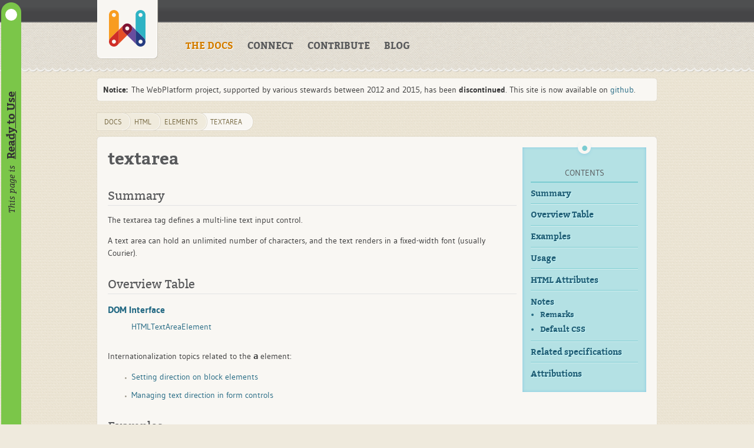

--- FILE ---
content_type: text/html; charset=utf-8
request_url: https://webplatform.github.io/docs/html/elements/textarea/
body_size: 3335
content:
<!DOCTYPE html>
<html lang="en" dir="ltr" class="client-nojs with-toc">
  <head>
    <meta charset="UTF-8" />
    <title>textarea · WebPlatform Docs</title>
    <link rel="stylesheet" href="/assets/css/docs.css" />
    <link rel="stylesheet" href="/assets/css/highlight.css" />
    <link rel="shortcut icon" href="/favicon.ico" />
    <meta name="viewport" content="width=device-width" />
    <!--[if lt IE 7]><script src="/bower_components/ie7-js/lib/IE7.js"></script><![endif]-->
    <!--[if lt IE 8]><script src="/bower_components/ie7-js/lib/IE8.js"></script><![endif]-->
    <!--[if lt IE 9]><script src="/bower_components/ie7-js/lib/IE9.js"></script><![endif]-->
    <!--[if lt IE 8]><link rel="stylesheet" href="/assets/css/ie7.css"><![endif]-->
    <meta property="readiness" content="Ready to Use" />
    <meta property="standardization" content="W3C Recommendation" />
    <meta name="description" content="The textarea tag defines a multi-line text input control.
    " />
    <script src="/bower_components/jquery/dist/jquery.min.js"></script>
    <script src="/bower_components/vue/dist/vue.min.js"></script>
  </head>
  <body class="mediawiki ltr sitedir-ltr skin-webplatform action-view">
    <div class="readiness-state Ready_to_Use"><p>This page is <a>Ready to Use</a></p></div>
    <header id="mw-head" class="noprint">
      <div class="container">
        <div id="p-logo">
            <a href="/"  title="Visit the home page"></a>
        </div>
      </div>
    </header>
    <nav id="sitenav">
    <div class="container">
      <ul class="links">
          <li><a href="/" class="active">THE DOCS</a></li>
          <li><a href="/docs/Community">CONNECT</a></li>
          <li><a href="/docs/WPD/Contributors_Guide/">CONTRIBUTE</a></li>
          <li><a href="/blog/">BLOG</a></li>
      </ul>
    </div>
    </nav>

    <div id="siteNotice">
      <div id="localNotice" dir="ltr" lang="en">
    
        <div class="notice" style="margin:10px auto; position: relative; width: 90%; max-width: 950px;">
          <div style="padding: 10px; border-radius: 4px; background-color: rgb(249, 247, 243); box-shadow: 0px 0px 1px rgb(167, 169, 172);">
            <strong>Notice:</strong>&nbsp;The WebPlatform project, supported by various stewards between 2012 and 2015, has been <b>discontinued</b>. This site is now available on <a href="https://github.com/webplatform/webplatform.github.io/">github</a>.
          </div>
        </div>
    
      </div>
    </div>

    <div id="content" class="mw-body">
      <div class="container">
        <a id="top"></a>
        <div class="tool-area">
              <div id="hierarchy-menu">
                  <ol id="breadcrumb-info" class="breadcrumbs">
                    <li><a href="/">DOCS</a></li>
                  	<li><a href="/docs/html/">html</a></li><li><a href="/docs/html/elements/">elements</a></li><li><a href="/html/elements/textarea/">textarea</a></li>
                  </ol>
              </div>
        </div>
        <div id="page">
          <div id="page-content">
            <div id="main-content">

<h1>textarea</h1>
<h2>Summary</h2>
<p>The textarea tag defines a multi-line text input control.</p>
<p>A text area can hold an unlimited number of characters, and the text renders in a fixed-width font (usually Courier).</p>
<h2>Overview Table</h2>
<dl>
<dt><a href="/docs/dom/interface">DOM Interface</a></dt>
<dd><a href="/docs/dom/HTMLTextAreaElement">HTMLTextAreaElement</a>
</dd>
</dl>
<p>Internationalization topics related to the <code>a</code> element:</p>
<ul>
<li><a href="http://localhost/International/techniques/authoring-html#blocks">Setting direction on block elements</a></li>
<li><a href="http://localhost/International/techniques/authoring-html#formdir">Managing text direction in form controls</a></li>
</ul>
<h2>Examples</h2>
<p>This example uses the <code>textarea</code> element to set the cascading style sheets (CSS) <a href="/docs/css/properties/overflow"><strong>overflow</strong></a> attribute to <code>hidden</code> to remove the scroll bars from the <code>textarea</code>.</p>
<pre><code class="html"><span class="hljs-tag">&lt;<span class="hljs-title">textarea</span> <span class="hljs-attribute">style</span>=<span class="hljs-value">"overflow:hidden"</span> <span class="hljs-attribute">id</span>=<span class="hljs-value">"txtComments"</span>&gt;</span>
   The patient is in stable condition after suffering an attack of
   the insatiable munchies.
<span class="hljs-tag">&lt;/<span class="hljs-title">textarea</span>&gt;</span>
</code></pre>
<h2>Usage</h2>
<pre><code> To cater for international users see: Managing text direction in form controls
</code></pre>
<h2>HTML Attributes</h2>
<dl>
<dt>Global attributes: accesskey, class, contenteditable, dir, hidden, id, lang, spellcheck, style, tabindex, title, translate</dt>
<dd>See <a href="/docs/html/global_attributes">global attributes</a>.
</dd>
<dt><code>autofocus</code> = boolean</dt>
<dd>Allows the author to indicate that a control is to be focused as soon as the page is loaded
</dd>
<dt><code>cols</code> = non-negative integer</dt>
<dd>specifies the expected maximum number of characters per line. by default, it is 20.
</dd>
<dt><code>disabled</code> = boolean</dt>
<dd>If present, make the control non-interactive and to prevent its value from being submitted.
</dd>
<dt><code>form</code> = the ID of a form element in the element’s owner</dt>
<dd>Associate the textarea element with its form owner.<br>
By default, the textarea element is associated with its nearest ancestor form element.
</dd>
<dt><code>name</code> = unique name</dt>
<dd>Represents the element’s name.
</dd>
<dt><code>placeholder</code> = sample value or a brief description of the expected format</dt>
<dd>Represents a hint (a word or short phrase) intended to aid the user with data entry.<br>
The placeholder attribute should not be used as an alternative to a label.
</dd>
<dt><code>readonly</code> = boolean</dt>
<dd>Control whether the text can be edited by the user or not.
</dd>
<dt><code>required</code> = boolean</dt>
<dd>When specified, the user will be required to enter a value before submitting the form.
</dd>
<dt><code>rows</code> = valid non-negative integer</dt>
<dd>Specifies the number of lines to show. by defult, it is 2.
</dd>
<dt><code>wrap</code> = &quot;soft&quot;/ “hard”</dt>
<dd><dl>
<dt>soft</dt>
<dd>The Soft state indicates that the text in the textarea is not to be wrapped when it is submitted (though it can still be wrapped in the rendering).<br>
hard
</dd>
<dd>The Hard state indicates that the text in the textarea is to have newlines added by the user agent so that the text is wrapped when it is submitted.<br>
If the element’s wrap attribute is in the Hard state, the cols attribute must be specified.
</dd>
</dl>
</dd>
</dl>
<h2>Notes</h2>
<h3>Remarks</h3>
<p>The default font is fixed pitch.</p>
<p>Firefox for Android, by default, sets a <code>background-image</code> gradient on all <strong>textarea</strong> elements. This can be disabled using <code>background-image: none</code>.</p>
<p>Safari Mobile for iOS applies a default style of <a href="/docs/css/properties/opacity"><code>opacity</code></a><code>: 0.4</code> to disabled <strong><code>textarea</code></strong> elements. Other major browsers don’t currently share this particular default style.</p>
<p>**Security Warning:  **Using this object incorrectly can compromise the security of your application. When submitting text through <code>textarea</code> over an intranet or the Internet, validating the text string is recommended. For instance, you might validate the string for a restricted set of known, good values (such as letters and numbers) and ignore the rest.</p>
<h3>Default CSS</h3>
<pre><code>white-space: pre-wrap;
text-indent: initial;
</code></pre>
<h2>Related specifications</h2>
<dl>
<dt><a href="http://www.w3.org/TR/html51/forms.html#the-textarea-element">HTML 5.1</a></dt>
<dd>W3C Working Draft
</dd>
<dt><a href="http://www.w3.org/TR/html5/forms.html#the-textarea-element">HTML 5</a></dt>
<dd>W3C Recommendation
</dd>
<dt><a href="http://www.w3.org/TR/html401/interact/forms.html#edef-TEXTAREA">HTML 4.01</a></dt>
<dd>W3C Recommendation
</dd>
</dl>

<h2>Attributions</h2>
<ul>
	<li><p>Microsoft Developer Network: [<a href="http://msdn.microsoft.com/en-us/library/ie/hh828809%28v=vs.85%29.aspx">Windows Internet Explorer API reference</a> Article]</p>
</li>
</ul>
            </div>
            <div class="topics-nav">
              <ul>
                <li><a href="/docs/Beginners">Beginners</a></li>
                <li><a href="/docs/concepts">Concepts</a></li>
                <li><a href="/docs/html">HTML</a></li>
                <li><a href="/docs/css">CSS</a></li>
                <li><a href="/docs/concepts/accessibility">Accessibility</a></li>
                <li><a href="/docs/javascript">JavaScript</a></li>
                <li><a href="/docs/dom">DOM</a></li>
                <li><a href="/docs/svg">SVG</a></li>
              </ul>
            </div>
            <div class="clear"></div>
          </div>
        </div>
      </div>
    </div>
    <footer id="mw-footer">
      <div class="container">
        <div id="footer-wordmark">
          <a href="https://github.com/webplatform/docs/blob/master/LICENSE.md" class="license">
            <img src="/assets/cc-by-black.svg" width="120" height="42" alt="Content available under CC-BY, except where otherwise noted.">
          </a>
          <a href="/"><span id="footer-title">WebPlatform<span id="footer-title-light">.org</span></span></a>
        </div>
        <!-- ul class="stewards">
          <li class="steward-w3c"><a href="/stewards/w3c">W3C</a></li>
        </ul -->
      </div>
    </footer>
    <script src="/assets/js/docs.js"></script>
  </body>
</html>


--- FILE ---
content_type: image/svg+xml
request_url: https://webplatform.github.io/assets/logo.svg
body_size: 2039
content:
<?xml version="1.0" encoding="utf-8"?>
<!-- Generator: Adobe Illustrator 16.0.0, SVG Export Plug-In . SVG Version: 6.00 Build 0)  -->
<!DOCTYPE svg PUBLIC "-//W3C//DTD SVG 1.1//EN" "http://www.w3.org/Graphics/SVG/1.1/DTD/svg11.dtd">
<svg version="1.1" id="Layer_1" xmlns="http://www.w3.org/2000/svg" xmlns:xlink="http://www.w3.org/1999/xlink" x="0px" y="0px"
	 width="61.643px" height="62px" viewBox="0 0 61.643 62" enable-background="new 0 0 61.643 62" xml:space="preserve">
<g>
	<g>
		<path fill="#F89C20" d="M0,8.359v45.277c0.001-2.138,0.817-4.275,2.448-5.906l14.27-14.27V8.359c0-4.614-3.738-8.355-8.351-8.359
			H8.35C3.737,0.004,0,3.746,0,8.359z M11.779,8.359c0,1.889-1.531,3.419-3.42,3.419c-1.888,0-3.419-1.531-3.419-3.419
			s1.531-3.42,3.419-3.42C10.249,4.939,11.779,6.471,11.779,8.359z"/>
		<path fill="#E54E26" d="M24.912,25.268c1.632-1.632,3.771-2.448,5.91-2.448c-2.139,0-4.279,0.815-5.912,2.448l-8.191,8.192v20.181
			c0,2.308-0.936,4.398-2.449,5.911L30.822,43l-5.91-5.91C21.647,33.826,21.647,28.533,24.912,25.268z"/>
		<path fill="#D02E27" d="M0,53.636c0,0.001,0,0.002,0,0.004c0,0.035,0,0.069,0,0.103c0,0.018,0,0.035,0.001,0.053
			c0,0.017,0,0.034,0,0.05c0.001,0.024,0.002,0.049,0.003,0.072c0,0.009,0,0.019,0,0.028c0.001,0.029,0.002,0.059,0.003,0.088
			c0,0.004,0,0.007,0,0.009c0.045,0.932,0.244,1.855,0.598,2.732c0.002,0.005,0.004,0.009,0.006,0.014
			c0.007,0.018,0.015,0.035,0.021,0.052c0.007,0.017,0.014,0.034,0.021,0.05c0.002,0.005,0.004,0.01,0.007,0.016
			c0.369,0.869,0.881,1.662,1.508,2.351c0.003,0.004,0.006,0.007,0.008,0.01c0.019,0.021,0.039,0.041,0.058,0.063
			c0.007,0.007,0.015,0.015,0.021,0.022c0.016,0.017,0.032,0.033,0.047,0.05c0.013,0.013,0.026,0.026,0.039,0.041
			c0.01,0.01,0.021,0.021,0.031,0.032c0.024,0.024,0.05,0.05,0.074,0.075c0.024,0.024,0.049,0.048,0.074,0.073
			c0.01,0.01,0.022,0.021,0.033,0.032c0.014,0.013,0.027,0.026,0.04,0.039c0.016,0.016,0.033,0.031,0.05,0.047
			c0.007,0.006,0.015,0.014,0.023,0.021c0.021,0.019,0.042,0.039,0.062,0.058c0.003,0.003,0.006,0.005,0.01,0.007
			c0.688,0.626,1.482,1.139,2.351,1.508c0.006,0.002,0.012,0.005,0.018,0.008c0.016,0.006,0.032,0.013,0.048,0.02
			c0.018,0.008,0.036,0.015,0.053,0.021c0.004,0.002,0.009,0.004,0.013,0.006c0.877,0.354,1.802,0.555,2.732,0.598
			c0.003,0.001,0.005,0.001,0.008,0.001c0.03,0.001,0.06,0.003,0.09,0.004c0.009,0,0.018,0,0.026,0
			c0.025,0.002,0.049,0.002,0.074,0.003c0.016,0.001,0.03,0.001,0.047,0.001c0.018,0.001,0.037,0.001,0.055,0.001
			C8.288,61.999,8.32,62,8.352,62h0.014c0.033,0,0.064-0.001,0.097-0.001c0.018,0,0.036,0,0.054-0.001c0.016,0,0.031,0,0.047-0.001
			c0.025-0.001,0.049-0.001,0.074-0.003c0.009,0,0.017,0,0.026,0c0.03-0.001,0.06-0.003,0.09-0.004l0.008-0.001
			c0.93-0.043,1.854-0.243,2.731-0.597c0.004-0.003,0.009-0.005,0.014-0.007c0.017-0.006,0.034-0.014,0.051-0.021
			c0.017-0.006,0.034-0.014,0.051-0.021c0.005-0.002,0.01-0.004,0.016-0.006c0.869-0.369,1.663-0.882,2.352-1.509
			c0.002-0.002,0.005-0.003,0.007-0.006c0.021-0.02,0.043-0.039,0.065-0.06c0.006-0.006,0.014-0.012,0.021-0.019
			c0.017-0.017,0.035-0.033,0.052-0.049c0.012-0.011,0.024-0.024,0.036-0.035c0.013-0.012,0.025-0.023,0.038-0.035
			c0.025-0.024,0.05-0.049,0.073-0.073c1.513-1.514,2.449-3.603,2.449-5.911V33.46L2.449,47.73C0.817,49.361,0.001,51.498,0,53.636z
			 M8.359,57.066c-1.889,0-3.42-1.531-3.42-3.42c0-1.889,1.531-3.42,3.42-3.42c1.89,0,3.42,1.531,3.42,3.42
			C11.779,55.535,10.249,57.066,8.359,57.066z"/>
		<path fill="#694D9F" d="M44.924,53.641V33.46l-8.19-8.192c-1.633-1.633-3.773-2.448-5.912-2.448c2.139,0,4.277,0.816,5.91,2.448
			c0.612,0.612,1.109,1.296,1.492,2.023c1.657,3.156,1.16,7.146-1.492,9.799L30.822,43l16.547,16.545
			c-0.801-0.802-1.435-1.77-1.857-2.844C45.137,55.753,44.924,54.723,44.924,53.641z"/>
		<path fill="#7F1333" d="M38.224,27.292c-0.383-0.728-0.88-1.411-1.492-2.023c-1.633-1.632-3.771-2.448-5.91-2.448
			c-2.139,0-4.278,0.816-5.91,2.448c-3.264,3.265-3.264,8.558,0,11.822l5.91,5.91l5.91-5.91
			C39.384,34.438,39.881,30.447,38.224,27.292z M28.403,33.597c-1.335-1.335-1.335-3.5,0-4.836c0.668-0.667,1.543-1.003,2.419-1.002
			c0.875-0.001,1.75,0.334,2.419,1.002c1.336,1.336,1.336,3.5,0,4.836c-0.668,0.668-1.543,1.001-2.419,1.001
			C29.946,34.599,29.072,34.266,28.403,33.597z"/>
		<path fill="#263C81" d="M45.511,56.702c0.423,1.074,1.057,2.042,1.857,2.844c0.002,0.002,0.003,0.004,0.004,0.006
			c0.025,0.024,0.05,0.048,0.074,0.073c0.013,0.012,0.024,0.024,0.038,0.035c0.011,0.011,0.023,0.024,0.036,0.035
			c0.018,0.017,0.034,0.033,0.052,0.049c0.007,0.006,0.014,0.012,0.021,0.019c0.021,0.02,0.042,0.041,0.064,0.06
			c0.003,0.003,0.005,0.004,0.008,0.006c0.688,0.626,1.482,1.14,2.353,1.508c0.005,0.002,0.01,0.005,0.017,0.007
			c0.016,0.007,0.032,0.014,0.05,0.021c0.017,0.007,0.034,0.014,0.053,0.021c0.003,0.001,0.008,0.003,0.012,0.006
			c0.877,0.354,1.803,0.554,2.732,0.597l0.009,0.001c0.029,0.001,0.06,0.003,0.09,0.004c0.008,0,0.018,0,0.025,0.001
			c0.024,0,0.049,0.001,0.073,0.002c0.017,0,0.032,0.001,0.048,0.001c0.019,0,0.037,0.001,0.054,0.001c0.032,0,0.064,0,0.097,0
			h0.016c0.031,0,0.062,0,0.095,0c0.018,0,0.037-0.001,0.055-0.001c0.017,0,0.032-0.001,0.048-0.001
			c0.023-0.001,0.049-0.002,0.073-0.002c0.009-0.001,0.018-0.001,0.026-0.001c0.029-0.001,0.061-0.003,0.09-0.004
			c0.002,0,0.005,0,0.007-0.001c0.932-0.043,1.855-0.243,2.733-0.598c0.005-0.002,0.009-0.004,0.013-0.005
			c0.019-0.007,0.036-0.015,0.054-0.022c0.016-0.006,0.033-0.013,0.049-0.02c0.006-0.003,0.012-0.006,0.016-0.008
			c0.869-0.369,1.664-0.881,2.353-1.507c0.003-0.003,0.007-0.005,0.009-0.009c0.021-0.019,0.042-0.038,0.063-0.057
			c0.008-0.007,0.016-0.015,0.022-0.021c0.017-0.016,0.033-0.032,0.051-0.047c0.014-0.012,0.026-0.025,0.039-0.039
			c0.011-0.011,0.022-0.021,0.033-0.032c0.025-0.024,0.05-0.049,0.074-0.073c0.025-0.024,0.05-0.05,0.073-0.075
			c0.011-0.011,0.021-0.022,0.032-0.032c0.013-0.014,0.026-0.027,0.039-0.042c0.015-0.016,0.031-0.032,0.047-0.049
			c0.007-0.008,0.015-0.015,0.021-0.022c0.019-0.021,0.038-0.042,0.057-0.063c0.003-0.003,0.007-0.006,0.009-0.01
			c0.626-0.688,1.138-1.482,1.508-2.351c0.002-0.006,0.005-0.011,0.007-0.016c0.007-0.017,0.014-0.034,0.021-0.05
			c0.008-0.017,0.015-0.035,0.022-0.052c0.001-0.005,0.003-0.009,0.005-0.014c0.354-0.875,0.554-1.8,0.598-2.731
			c0-0.003,0-0.006,0-0.01c0.002-0.029,0.003-0.059,0.005-0.088c0-0.009,0-0.019,0-0.028c0.001-0.023,0.002-0.047,0.003-0.072
			c0-0.017,0.001-0.034,0.001-0.05c0-0.018,0-0.035,0.001-0.053c0-0.034,0-0.068,0-0.103c0-2.14-0.816-4.279-2.448-5.911
			l-14.27-14.27v20.181C44.925,54.723,45.137,55.753,45.511,56.702z M53.285,50.226c1.889,0,3.42,1.531,3.42,3.42
			c0,1.889-1.531,3.42-3.42,3.42s-3.421-1.531-3.421-3.42C49.864,51.757,51.396,50.226,53.285,50.226z"/>
		<path fill="#2EB3C4" d="M44.925,8.359V33.46l14.271,14.27c1.631,1.632,2.447,3.771,2.447,5.911V8.359
			C61.643,3.742,57.9,0,53.285,0C48.667,0,44.925,3.742,44.925,8.359z M53.285,4.939c1.889,0,3.42,1.531,3.42,3.42
			s-1.531,3.42-3.42,3.42c-1.89,0-3.421-1.532-3.421-3.42S51.395,4.939,53.285,4.939z"/>
	</g>
</g>
</svg>
